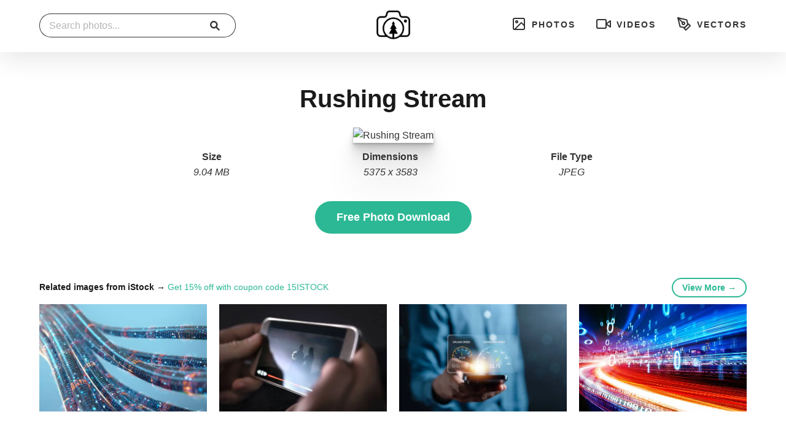

--- FILE ---
content_type: text/html; charset=UTF-8
request_url: https://freenaturestock.com/rushing-stream/
body_size: 6881
content:
<!doctype html>
<html lang="en-US">
	<head>

		<meta charset="UTF-8">
		<meta http-equiv="X-UA-Compatible" content="IE=edge">
		<meta name="viewport" content="width=device-width, initial-scale=1">

					<meta name="description" content="Download this free stock photo of Rushing Stream. Use in commercial or personal projects, no attribution required.">
		
		<meta property="og:title" content="Free Nature Stock">
		<meta property="og:description" content="The best free nature stock photos, videos, and vectors.">
		<meta property="og:image" content="https://freenaturestock.com/wp-content/uploads/cropped-avatar-free-nature-stock.jpg">
		<meta property="og:url" content="https://freenaturestock.com/">
		<meta name="twitter:card" content="summary_large_image">

								<script type="application/ld+json">
				{
					"@context": "http://schema.org/",
					"@type": "ImageObject",
					"author": "Free Nature Stock",
					"contentUrl": "https://freenaturestock.com/wp-content/uploads/freenaturestock-652.jpeg",
					"thumbnailUrl": "https://freenaturestock.com/wp-content/uploads/freenaturestock-652-1024x683.jpeg",
					"name": "Rushing Stream",
					"description": "Free photo of Rushing Stream",
					"license": "https://freenaturestock.com/license/",
					"acquireLicensePage": "https://freenaturestock.com/rushing-stream/",
					"isAccessibleForFree": true,
					"representativeOfPage": true
				}
			</script>
		
		<link rel="profile" href="https://gmpg.org/xfn/11">

		<!-- Fullres Analytics -->
		<script>
			(function(){
				var fullres = document.createElement('script');
				fullres.async = true;
				fullres.src = 'https://t.fullres.net/freenaturestock.js?'+(new Date()-new Date()%43200000);
				document.head.appendChild(fullres);
			})();
		</script>

		<!-- Titles -->
				
		<title>Rushing Stream Photo Download &#8211; Free Nature Stock</title>
<meta name='robots' content='max-image-preview:large' />
	<style>img:is([sizes="auto" i], [sizes^="auto," i]) { contain-intrinsic-size: 3000px 1500px }</style>
	<link rel='stylesheet' id='wp-block-library-css' href='https://freenaturestock.com/wp-includes/css/dist/block-library/style.min.css?ver=6.8.3' type='text/css' media='all' />
<style id='classic-theme-styles-inline-css' type='text/css'>
/*! This file is auto-generated */
.wp-block-button__link{color:#fff;background-color:#32373c;border-radius:9999px;box-shadow:none;text-decoration:none;padding:calc(.667em + 2px) calc(1.333em + 2px);font-size:1.125em}.wp-block-file__button{background:#32373c;color:#fff;text-decoration:none}
</style>
<style id='global-styles-inline-css' type='text/css'>
:root{--wp--preset--aspect-ratio--square: 1;--wp--preset--aspect-ratio--4-3: 4/3;--wp--preset--aspect-ratio--3-4: 3/4;--wp--preset--aspect-ratio--3-2: 3/2;--wp--preset--aspect-ratio--2-3: 2/3;--wp--preset--aspect-ratio--16-9: 16/9;--wp--preset--aspect-ratio--9-16: 9/16;--wp--preset--color--black: #000000;--wp--preset--color--cyan-bluish-gray: #abb8c3;--wp--preset--color--white: #ffffff;--wp--preset--color--pale-pink: #f78da7;--wp--preset--color--vivid-red: #cf2e2e;--wp--preset--color--luminous-vivid-orange: #ff6900;--wp--preset--color--luminous-vivid-amber: #fcb900;--wp--preset--color--light-green-cyan: #7bdcb5;--wp--preset--color--vivid-green-cyan: #00d084;--wp--preset--color--pale-cyan-blue: #8ed1fc;--wp--preset--color--vivid-cyan-blue: #0693e3;--wp--preset--color--vivid-purple: #9b51e0;--wp--preset--gradient--vivid-cyan-blue-to-vivid-purple: linear-gradient(135deg,rgba(6,147,227,1) 0%,rgb(155,81,224) 100%);--wp--preset--gradient--light-green-cyan-to-vivid-green-cyan: linear-gradient(135deg,rgb(122,220,180) 0%,rgb(0,208,130) 100%);--wp--preset--gradient--luminous-vivid-amber-to-luminous-vivid-orange: linear-gradient(135deg,rgba(252,185,0,1) 0%,rgba(255,105,0,1) 100%);--wp--preset--gradient--luminous-vivid-orange-to-vivid-red: linear-gradient(135deg,rgba(255,105,0,1) 0%,rgb(207,46,46) 100%);--wp--preset--gradient--very-light-gray-to-cyan-bluish-gray: linear-gradient(135deg,rgb(238,238,238) 0%,rgb(169,184,195) 100%);--wp--preset--gradient--cool-to-warm-spectrum: linear-gradient(135deg,rgb(74,234,220) 0%,rgb(151,120,209) 20%,rgb(207,42,186) 40%,rgb(238,44,130) 60%,rgb(251,105,98) 80%,rgb(254,248,76) 100%);--wp--preset--gradient--blush-light-purple: linear-gradient(135deg,rgb(255,206,236) 0%,rgb(152,150,240) 100%);--wp--preset--gradient--blush-bordeaux: linear-gradient(135deg,rgb(254,205,165) 0%,rgb(254,45,45) 50%,rgb(107,0,62) 100%);--wp--preset--gradient--luminous-dusk: linear-gradient(135deg,rgb(255,203,112) 0%,rgb(199,81,192) 50%,rgb(65,88,208) 100%);--wp--preset--gradient--pale-ocean: linear-gradient(135deg,rgb(255,245,203) 0%,rgb(182,227,212) 50%,rgb(51,167,181) 100%);--wp--preset--gradient--electric-grass: linear-gradient(135deg,rgb(202,248,128) 0%,rgb(113,206,126) 100%);--wp--preset--gradient--midnight: linear-gradient(135deg,rgb(2,3,129) 0%,rgb(40,116,252) 100%);--wp--preset--font-size--small: 13px;--wp--preset--font-size--medium: 20px;--wp--preset--font-size--large: 36px;--wp--preset--font-size--x-large: 42px;--wp--preset--spacing--20: 0.44rem;--wp--preset--spacing--30: 0.67rem;--wp--preset--spacing--40: 1rem;--wp--preset--spacing--50: 1.5rem;--wp--preset--spacing--60: 2.25rem;--wp--preset--spacing--70: 3.38rem;--wp--preset--spacing--80: 5.06rem;--wp--preset--shadow--natural: 6px 6px 9px rgba(0, 0, 0, 0.2);--wp--preset--shadow--deep: 12px 12px 50px rgba(0, 0, 0, 0.4);--wp--preset--shadow--sharp: 6px 6px 0px rgba(0, 0, 0, 0.2);--wp--preset--shadow--outlined: 6px 6px 0px -3px rgba(255, 255, 255, 1), 6px 6px rgba(0, 0, 0, 1);--wp--preset--shadow--crisp: 6px 6px 0px rgba(0, 0, 0, 1);}:where(.is-layout-flex){gap: 0.5em;}:where(.is-layout-grid){gap: 0.5em;}body .is-layout-flex{display: flex;}.is-layout-flex{flex-wrap: wrap;align-items: center;}.is-layout-flex > :is(*, div){margin: 0;}body .is-layout-grid{display: grid;}.is-layout-grid > :is(*, div){margin: 0;}:where(.wp-block-columns.is-layout-flex){gap: 2em;}:where(.wp-block-columns.is-layout-grid){gap: 2em;}:where(.wp-block-post-template.is-layout-flex){gap: 1.25em;}:where(.wp-block-post-template.is-layout-grid){gap: 1.25em;}.has-black-color{color: var(--wp--preset--color--black) !important;}.has-cyan-bluish-gray-color{color: var(--wp--preset--color--cyan-bluish-gray) !important;}.has-white-color{color: var(--wp--preset--color--white) !important;}.has-pale-pink-color{color: var(--wp--preset--color--pale-pink) !important;}.has-vivid-red-color{color: var(--wp--preset--color--vivid-red) !important;}.has-luminous-vivid-orange-color{color: var(--wp--preset--color--luminous-vivid-orange) !important;}.has-luminous-vivid-amber-color{color: var(--wp--preset--color--luminous-vivid-amber) !important;}.has-light-green-cyan-color{color: var(--wp--preset--color--light-green-cyan) !important;}.has-vivid-green-cyan-color{color: var(--wp--preset--color--vivid-green-cyan) !important;}.has-pale-cyan-blue-color{color: var(--wp--preset--color--pale-cyan-blue) !important;}.has-vivid-cyan-blue-color{color: var(--wp--preset--color--vivid-cyan-blue) !important;}.has-vivid-purple-color{color: var(--wp--preset--color--vivid-purple) !important;}.has-black-background-color{background-color: var(--wp--preset--color--black) !important;}.has-cyan-bluish-gray-background-color{background-color: var(--wp--preset--color--cyan-bluish-gray) !important;}.has-white-background-color{background-color: var(--wp--preset--color--white) !important;}.has-pale-pink-background-color{background-color: var(--wp--preset--color--pale-pink) !important;}.has-vivid-red-background-color{background-color: var(--wp--preset--color--vivid-red) !important;}.has-luminous-vivid-orange-background-color{background-color: var(--wp--preset--color--luminous-vivid-orange) !important;}.has-luminous-vivid-amber-background-color{background-color: var(--wp--preset--color--luminous-vivid-amber) !important;}.has-light-green-cyan-background-color{background-color: var(--wp--preset--color--light-green-cyan) !important;}.has-vivid-green-cyan-background-color{background-color: var(--wp--preset--color--vivid-green-cyan) !important;}.has-pale-cyan-blue-background-color{background-color: var(--wp--preset--color--pale-cyan-blue) !important;}.has-vivid-cyan-blue-background-color{background-color: var(--wp--preset--color--vivid-cyan-blue) !important;}.has-vivid-purple-background-color{background-color: var(--wp--preset--color--vivid-purple) !important;}.has-black-border-color{border-color: var(--wp--preset--color--black) !important;}.has-cyan-bluish-gray-border-color{border-color: var(--wp--preset--color--cyan-bluish-gray) !important;}.has-white-border-color{border-color: var(--wp--preset--color--white) !important;}.has-pale-pink-border-color{border-color: var(--wp--preset--color--pale-pink) !important;}.has-vivid-red-border-color{border-color: var(--wp--preset--color--vivid-red) !important;}.has-luminous-vivid-orange-border-color{border-color: var(--wp--preset--color--luminous-vivid-orange) !important;}.has-luminous-vivid-amber-border-color{border-color: var(--wp--preset--color--luminous-vivid-amber) !important;}.has-light-green-cyan-border-color{border-color: var(--wp--preset--color--light-green-cyan) !important;}.has-vivid-green-cyan-border-color{border-color: var(--wp--preset--color--vivid-green-cyan) !important;}.has-pale-cyan-blue-border-color{border-color: var(--wp--preset--color--pale-cyan-blue) !important;}.has-vivid-cyan-blue-border-color{border-color: var(--wp--preset--color--vivid-cyan-blue) !important;}.has-vivid-purple-border-color{border-color: var(--wp--preset--color--vivid-purple) !important;}.has-vivid-cyan-blue-to-vivid-purple-gradient-background{background: var(--wp--preset--gradient--vivid-cyan-blue-to-vivid-purple) !important;}.has-light-green-cyan-to-vivid-green-cyan-gradient-background{background: var(--wp--preset--gradient--light-green-cyan-to-vivid-green-cyan) !important;}.has-luminous-vivid-amber-to-luminous-vivid-orange-gradient-background{background: var(--wp--preset--gradient--luminous-vivid-amber-to-luminous-vivid-orange) !important;}.has-luminous-vivid-orange-to-vivid-red-gradient-background{background: var(--wp--preset--gradient--luminous-vivid-orange-to-vivid-red) !important;}.has-very-light-gray-to-cyan-bluish-gray-gradient-background{background: var(--wp--preset--gradient--very-light-gray-to-cyan-bluish-gray) !important;}.has-cool-to-warm-spectrum-gradient-background{background: var(--wp--preset--gradient--cool-to-warm-spectrum) !important;}.has-blush-light-purple-gradient-background{background: var(--wp--preset--gradient--blush-light-purple) !important;}.has-blush-bordeaux-gradient-background{background: var(--wp--preset--gradient--blush-bordeaux) !important;}.has-luminous-dusk-gradient-background{background: var(--wp--preset--gradient--luminous-dusk) !important;}.has-pale-ocean-gradient-background{background: var(--wp--preset--gradient--pale-ocean) !important;}.has-electric-grass-gradient-background{background: var(--wp--preset--gradient--electric-grass) !important;}.has-midnight-gradient-background{background: var(--wp--preset--gradient--midnight) !important;}.has-small-font-size{font-size: var(--wp--preset--font-size--small) !important;}.has-medium-font-size{font-size: var(--wp--preset--font-size--medium) !important;}.has-large-font-size{font-size: var(--wp--preset--font-size--large) !important;}.has-x-large-font-size{font-size: var(--wp--preset--font-size--x-large) !important;}
:where(.wp-block-post-template.is-layout-flex){gap: 1.25em;}:where(.wp-block-post-template.is-layout-grid){gap: 1.25em;}
:where(.wp-block-columns.is-layout-flex){gap: 2em;}:where(.wp-block-columns.is-layout-grid){gap: 2em;}
:root :where(.wp-block-pullquote){font-size: 1.5em;line-height: 1.6;}
</style>
<link rel='stylesheet' id='freenaturestock-style-css' href='https://freenaturestock.com/wp-content/themes/freenaturestock/style.css?ver=1.0.1' type='text/css' media='all' />
<script type="text/javascript" src="https://freenaturestock.com/wp-includes/js/jquery/jquery.min.js?ver=3.7.1" id="jquery-core-js"></script>
<script type="text/javascript" src="https://freenaturestock.com/wp-includes/js/jquery/jquery-migrate.min.js?ver=3.4.1" id="jquery-migrate-js"></script>
<link rel="https://api.w.org/" href="https://freenaturestock.com/wp-json/" /><link rel="alternate" title="JSON" type="application/json" href="https://freenaturestock.com/wp-json/wp/v2/posts/1385" /><link rel="EditURI" type="application/rsd+xml" title="RSD" href="https://freenaturestock.com/xmlrpc.php?rsd" />

<link rel="canonical" href="https://freenaturestock.com/rushing-stream/" />
<link rel='shortlink' href='https://freenaturestock.com/?p=1385' />
<link rel="alternate" title="oEmbed (JSON)" type="application/json+oembed" href="https://freenaturestock.com/wp-json/oembed/1.0/embed?url=https%3A%2F%2Ffreenaturestock.com%2Frushing-stream%2F" />
<link rel="alternate" title="oEmbed (XML)" type="text/xml+oembed" href="https://freenaturestock.com/wp-json/oembed/1.0/embed?url=https%3A%2F%2Ffreenaturestock.com%2Frushing-stream%2F&#038;format=xml" />
<style type="text/css">.recentcomments a{display:inline !important;padding:0 !important;margin:0 !important;}</style><link rel="icon" href="https://freenaturestock.com/wp-content/uploads/cropped-avatar-free-nature-stock-32x32.jpg" sizes="32x32" />
<link rel="icon" href="https://freenaturestock.com/wp-content/uploads/cropped-avatar-free-nature-stock-192x192.jpg" sizes="192x192" />
<link rel="apple-touch-icon" href="https://freenaturestock.com/wp-content/uploads/cropped-avatar-free-nature-stock-180x180.jpg" />
<meta name="msapplication-TileImage" content="https://freenaturestock.com/wp-content/uploads/cropped-avatar-free-nature-stock-270x270.jpg" />
		<style type="text/css" id="wp-custom-css">
			.category-panorama .photo-large img {
	width: 100%;
	height: auto;
}		</style>
		
	</head>

		<body id="interior" class="wp-singular post-template-default single single-post postid-1385 single-format-standard wp-theme-freenaturestock">
	
			
					<header id="header" role="banner">
				<a href="https://freenaturestock.com/" title="Free Nature Stock" class="logo"><img src="https://freenaturestock.com/wp-content/themes/freenaturestock/assets/img/logos/fns-logo-dark.png" alt="Free Nature Stock"></a>
				<nav id="primary-navigation" role="navigation">
					<ul>
						<li><a href="/"><svg xmlns="http://www.w3.org/2000/svg" width="24" height="24" viewBox="0 0 24 24" fill="none" stroke="#333" stroke-width="2" stroke-linecap="round" stroke-linejoin="round" class="feather feather-image" aria-hidden="true"><rect x="3" y="3" width="18" height="18" rx="2" ry="2"></rect><circle cx="8.5" cy="8.5" r="1.5"></circle><polyline points="21 15 16 10 5 21"></polyline></svg> Photos</a></li>
						<li><a href="/videos/"><svg xmlns="http://www.w3.org/2000/svg" width="24" height="24" viewBox="0 0 24 24" fill="none" stroke="#333" stroke-width="2" stroke-linecap="round" stroke-linejoin="round" class="feather feather-video" aria-hidden="true"><polygon points="23 7 16 12 23 17 23 7"></polygon><rect x="1" y="5" width="15" height="14" rx="2" ry="2"></rect></svg> Videos</a></li>
						<li><a href="/vectors/"><svg xmlns="http://www.w3.org/2000/svg" width="24" height="24" viewBox="0 0 24 24" fill="none" stroke="#333" stroke-width="2" stroke-linecap="round" stroke-linejoin="round" class="feather feather-pen-tool"><path d="M12 19l7-7 3 3-7 7-3-3z"></path><path d="M18 13l-1.5-7.5L2 2l3.5 14.5L13 18l5-5z"></path><path d="M2 2l7.586 7.586"></path><circle cx="11" cy="11" r="2"></circle></svg> Vectors</a></li>
					</ul>
				</nav>
				<form id="search-form" method="get" action="https://freenaturestock.com/" role="search">
					<div class="input-group">
						<input type="search" class="search-input" id="s" name="s" value="" placeholder="Search photos..." required>
						<button class="btn btn-md search-submit" type="submit"><i class="icon-search"></i></button>
					</div><!-- end input group -->
				</form>
			</header><!-- end header -->
					
		<main id="main" role="main">

			<section class="row">

				

	
	<header class="media-header">
		<h1>Rushing Stream</h1>	</header><!-- end header -->

	<article id="post-1385" class="media-article post-1385 post type-post status-publish format-standard has-post-thumbnail hentry category-rocks category-spring category-stream category-water">
		<figure class="photo-large">
						<img src="https://freenaturestock.com/wp-content/uploads/freenaturestock-652-1024x683.jpeg" width="900" height="600" alt="Rushing Stream">
		</figure>
		<div class="media-details">
			<ul>
				<li><strong>Size</strong><em>9.04 MB</em></li>
				<li><strong>Dimensions</strong><em>5375 x 3583</em></li>
				<li><strong>File Type</strong><em class="uppercase">jpeg</em></li>
			</ul>
		</div><!-- end details -->
		<div class="media-actions">
			<a href="https://freenaturestock.com/wp-content/uploads/freenaturestock-652.jpeg" title="Download Rushing Stream" class="btn btn-lg btn-solid-green" target="_blank" download>Free Photo Download</a>
		</div><!-- end actions -->
	</article><!-- #post-1385 -->

	<section id="sponsored-results" class="top-10 clearfix">
		<h6><strong>Related images from iStock</strong> &rarr; <a href="https://iStockphoto.6q33.net/c/167751/258824/4205?sharedid=freenaturestock&subId1=coupon-code" target="_blank" rel="nofollow">Get 15% off with coupon code 15ISTOCK</a></h6>
		<a href="https://iStockphoto.6q33.net/c/167751/258824/4205?sharedid=freenaturestock&subId1=photo-single-page-view-more&u=https://www.istockphoto.com/search/2/image?phrase=Rushing Stream" class="btn btn-sm btn-outline-green more-sponsored-results" target="_blank" rel="nofollow">View More &rarr;</a>
		<div class="istock-wrapper">
			<div class="istock-figure"><a href="https://iStockphoto.6q33.net/c/167751/258824/4205?u=https://www.istockphoto.com/photo/concept-image-of-cables-and-connections-for-data-transfer-in-the-digital-world-3d-gm950841682-259546750&sharedid=freenaturestock&subId1=photo-single-page" target="_blank" rel="nofollow"><img src="https://media.istockphoto.com/id/950841682/photo/concept-image-of-cables-and-connections-for-data-transfer-in-the-digital-world-3d-rendering.webp?b=1&s=612x612&w=0&k=20&c=T5FXDIbgJu0jH09e1vhyjofXp3zbFiS2ihtx_nYMykE=" alt="Photo of Concept image of cables and connections for data transfer in the digital world.3d rendering."></a></div><div class="istock-figure"><a href="https://iStockphoto.6q33.net/c/167751/258824/4205?u=https://www.istockphoto.com/photo/slow-internet-video-load-and-download-speed-watching-movie-online-loading-icon-on-gm1158779000-316650633&sharedid=freenaturestock&subId1=photo-single-page" target="_blank" rel="nofollow"><img src="https://media.istockphoto.com/id/1158779000/photo/slow-internet-video-load-and-download-speed-watching-movie-online-loading-icon-on-screen.webp?b=1&s=612x612&w=0&k=20&c=Ozt-7MTiLUgKlVQLjzyIJoD4DyxkcFZslK2-pxzH-9E=" alt="Photo of Slow internet, video load and download speed. Watching movie online. Loading icon on screen. Frustrated angry person with poor and bad broadcast connection for entertainment."></a></div><div class="istock-figure"><a href="https://iStockphoto.6q33.net/c/167751/258824/4205?u=https://www.istockphoto.com/photo/super-fast-internet-connection-speedtest-bandwidth-network-technology-man-using-gm1458178574-492806284&sharedid=freenaturestock&subId1=photo-single-page" target="_blank" rel="nofollow"><img src="https://media.istockphoto.com/id/1458178574/photo/super-fast-internet-connection-speedtest-bandwidth-network-technology-man-using-internet-high.webp?b=1&s=612x612&w=0&k=20&c=WKpCro4a0rXqzuoBu-zrT7-JQnMSCCpQ-LcgfQALBFI=" alt="Photo of Super Fast internet connection speedtest bandwidth network technology, Man using Internet high speed by smartphone and laptop computer, 5G quality, speed optimization."></a></div><div class="istock-figure"><a href="https://iStockphoto.6q33.net/c/167751/258824/4205?u=https://www.istockphoto.com/photo/concept-of-digital-technology-gm828267118-138345845&sharedid=freenaturestock&subId1=photo-single-page" target="_blank" rel="nofollow"><img src="https://media.istockphoto.com/id/828267118/photo/concept-of-digital-technology.webp?b=1&s=612x612&w=0&k=20&c=mCsJKE0S9yEwrBcE2epycuqYlkNzhTuPh4s6AY3Tjuo=" alt="Photo of concept of digital technology"></a></div><div class="istock-figure"><a href="https://iStockphoto.6q33.net/c/167751/258824/4205?u=https://www.istockphoto.com/photo/glowing-fiber-optic-strings-in-dark-3d-illustration-gm1072960902-287162514&sharedid=freenaturestock&subId1=photo-single-page" target="_blank" rel="nofollow"><img src="https://media.istockphoto.com/id/1072960902/photo/glowing-fiber-optic-strings-in-dark-3d-illustration.webp?b=1&s=612x612&w=0&k=20&c=6c3O_k-VSpvNtSAfVJmvrkWkYzscTGpzlhLA47933Qk=" alt="Photo of glowing fiber optic strings in dark. 3d illustration"></a></div><div class="istock-figure"><a href="https://iStockphoto.6q33.net/c/167751/258824/4205?u=https://www.istockphoto.com/photo/fast-internet-connection-concept-hand-holding-smartphone-and-virtual-screen-of-gm2157715812-578389684&sharedid=freenaturestock&subId1=photo-single-page" target="_blank" rel="nofollow"><img src="https://media.istockphoto.com/id/2157715812/photo/fast-internet-connection-concept-hand-holding-smartphone-and-virtual-screen-of-internet-speed.webp?b=1&s=612x612&w=0&k=20&c=ZYrZZLvFAbkD4nYLBUCOQ7wxp39jt8Q7JtRWvG9avh4=" alt="Photo of Fast internet connection concept, Hand holding smartphone and Virtual screen of Internet speed measurement, Internet and technology concept,"></a></div><div class="istock-figure"><a href="https://iStockphoto.6q33.net/c/167751/258824/4205?u=https://www.istockphoto.com/photo/super-fast-trailing-lights-gm942607196-257599380&sharedid=freenaturestock&subId1=photo-single-page" target="_blank" rel="nofollow"><img src="https://media.istockphoto.com/id/942607196/photo/super-fast-trailing-lights.webp?b=1&s=612x612&w=0&k=20&c=Q1fekDguIHLBuwFH9k-EMAEPhjbij4fUvVEVkpfosjw=" alt="Photo of Super Fast Trailing Lights"></a></div><div class="istock-figure"><a href="https://iStockphoto.6q33.net/c/167751/258824/4205?u=https://www.istockphoto.com/photo/light-reflecting-on-flowing-water-gm185264129-19998255&sharedid=freenaturestock&subId1=photo-single-page" target="_blank" rel="nofollow"><img src="https://media.istockphoto.com/id/185264129/photo/light-reflecting-on-flowing-water.webp?b=1&s=612x612&w=0&k=20&c=hPJOq5i6UXgr1_Fr-0_EKKh88oeLUAOb_f_hf1OGTO4=" alt="Photo of Light reflecting on flowing water"></a></div><div class="istock-figure"><a href="https://iStockphoto.6q33.net/c/167751/258824/4205?u=https://www.istockphoto.com/photo/man-evaluating-website-loading-speed-concept-of-page-speed-optimization-gm1322817857-408668869&sharedid=freenaturestock&subId1=photo-single-page" target="_blank" rel="nofollow"><img src="https://media.istockphoto.com/id/1322817857/photo/man-evaluating-website-loading-speed-concept-of-page-speed-optimization.webp?b=1&s=612x612&w=0&k=20&c=E5zb-xbEECovCpjGs79zAJlilY7Q0FMGU_SKvAVAd0w=" alt="Photo of Man evaluating website loading speed, concept of page speed optimization"></a></div><div class="istock-figure"><a href="https://iStockphoto.6q33.net/c/167751/258824/4205?u=https://www.istockphoto.com/photo/fiber-optics-in-blue-close-up-with-ethernet-and-keyboard-background-warm-lens-flare-gm1077605220-288664911&sharedid=freenaturestock&subId1=photo-single-page" target="_blank" rel="nofollow"><img src="https://media.istockphoto.com/id/1077605220/photo/fiber-optics-in-blue-close-up-with-ethernet-and-keyboard-background-warm-lens-flare.webp?b=1&s=612x612&w=0&k=20&c=_viNtBlWmD03TNJRKNoZ0NXd6ws_XdIHqybBulvtqX8=" alt="Photo of Fiber optics in blue, close up with ethernet and keyboard background, warm lens flare"></a></div>		</div><!-- end istock wrapper -->
	</section><!-- end row -->

			<section class="top-50">
			<h5 class="accent-text text-center">Similar Free Stock Photos</h5>
			<div class="media-similar">
														<a href="https://freenaturestock.com/glaze-ice/" title="View Glaze Ice" class="post-thumb" style="background-image: url(https://freenaturestock.com/wp-content/uploads/freenaturestock-135-768x512.jpeg" width="768);">Glaze Ice</a>
														<a href="https://freenaturestock.com/summer-mountain-views/" title="View Summer Mountain Views" class="post-thumb" style="background-image: url(https://freenaturestock.com/wp-content/uploads/freenaturestock-956-768x1152.jpeg" width="768);">Summer Mountain Views</a>
														<a href="https://freenaturestock.com/sunset-waves/" title="View Sunset Waves" class="post-thumb" style="background-image: url(https://freenaturestock.com/wp-content/uploads/freenaturestock-2212-768x512.jpg" width="768);">Sunset Waves</a>
														<a href="https://freenaturestock.com/early-morning-rocky-beach/" title="View Early Morning Rocky Beach" class="post-thumb" style="background-image: url(https://freenaturestock.com/wp-content/uploads/freenaturestock-1126-768x1152.jpeg" width="768);">Early Morning Rocky Beach</a>
														<a href="https://freenaturestock.com/rolling-lake/" title="View Rolling Lake" class="post-thumb" style="background-image: url(https://freenaturestock.com/wp-content/uploads/freenaturestock-334-768x512.jpeg" width="768);">Rolling Lake</a>
														<a href="https://freenaturestock.com/small-rocky-pools-at-the-oceans-edge/" title="View Small Rocky Pools at the Ocean&#8217;s Edge" class="post-thumb" style="background-image: url(https://freenaturestock.com/wp-content/uploads/freenaturestock-777-768x1152.jpeg" width="768);">Small Rocky Pools at the Ocean&#8217;s Edge</a>
							</div><!-- end similar photos -->
		</section><!-- end row -->
	
	<section class="top-50">
		<h5 class="accent-text text-center">Related Tags</h5>
		<ul class="media-keywords">
			<li><a href="https://freenaturestock.com/category/rocks/">rocks</a></li><li><a href="https://freenaturestock.com/category/spring/">spring</a></li><li><a href="https://freenaturestock.com/category/stream/">stream</a></li><li><a href="https://freenaturestock.com/category/water/">water</a></li>		</ul>
			</section><!-- end row -->


			</section><!-- end row -->


		</main><!-- end main -->

		<footer id="footer" role="contentinfo">
			<div id="footer-colophon" class="row row-full">
				<div class="col-12">
					<nav id="footer-navigation" role="navigation">
						<ul id="menu-footer" class=""><li id="menu-item-3756" class="menu-item menu-item-type-post_type menu-item-object-page menu-item-3756"><a href="https://freenaturestock.com/license/">License</a></li>
<li id="menu-item-5108" class="menu-item menu-item-type-post_type menu-item-object-page menu-item-privacy-policy menu-item-5108"><a rel="privacy-policy" href="https://freenaturestock.com/privacy-policy/">Privacy</a></li>
<li id="menu-item-5113" class="menu-item menu-item-type-post_type menu-item-object-page menu-item-5113"><a href="https://freenaturestock.com/terms/">Terms</a></li>
<li id="menu-item-7405" class="menu-item menu-item-type-custom menu-item-object-custom menu-item-7405"><a href="https://camerasettings.com">Camera Settings</a></li>
</ul>					</nav>
					<p>&copy; 2026 Free Nature Stock. All rights reserved.</p>
				</div><!-- end column -->
			</div><!-- end row -->
		</footer><!-- end footer -->

		<script type="speculationrules">
{"prefetch":[{"source":"document","where":{"and":[{"href_matches":"\/*"},{"not":{"href_matches":["\/wp-*.php","\/wp-admin\/*","\/wp-content\/uploads\/*","\/wp-content\/*","\/wp-content\/plugins\/*","\/wp-content\/themes\/freenaturestock\/*","\/*\\?(.+)"]}},{"not":{"selector_matches":"a[rel~=\"nofollow\"]"}},{"not":{"selector_matches":".no-prefetch, .no-prefetch a"}}]},"eagerness":"conservative"}]}
</script>
<script type="text/javascript" src="https://freenaturestock.com/wp-content/themes/freenaturestock/assets/js/flexmasonry.js?ver=1.0" id="freenaturestock-flexmasonry-js"></script>
<script type="text/javascript" src="https://freenaturestock.com/wp-content/themes/freenaturestock/assets/js/infinite-scroll.pkgd.min.js?ver=1.0" id="freenaturestock-infinite-scroll-js"></script>
<script type="text/javascript" src="https://freenaturestock.com/wp-content/themes/freenaturestock/assets/js/global.min.js?ver=1.0" id="freenaturestock-global-js"></script>

	<script defer src="https://static.cloudflareinsights.com/beacon.min.js/vcd15cbe7772f49c399c6a5babf22c1241717689176015" integrity="sha512-ZpsOmlRQV6y907TI0dKBHq9Md29nnaEIPlkf84rnaERnq6zvWvPUqr2ft8M1aS28oN72PdrCzSjY4U6VaAw1EQ==" data-cf-beacon='{"version":"2024.11.0","token":"ea41e2f0ad6e432ba0f26b3be0dba21f","r":1,"server_timing":{"name":{"cfCacheStatus":true,"cfEdge":true,"cfExtPri":true,"cfL4":true,"cfOrigin":true,"cfSpeedBrain":true},"location_startswith":null}}' crossorigin="anonymous"></script>
</body>
</html>

--- FILE ---
content_type: text/css
request_url: https://freenaturestock.com/wp-content/themes/freenaturestock/style.css?ver=1.0.1
body_size: 11032
content:
/*!
Theme Name: Free Nature Stock
Theme URI: http://buildinteractive.com
Author: Build Interactive, LLC
Author URI: http://buildinteractive.com
Description: A custom theme for Free Nature Stock
Version: 1.0.1
Text Domain: freenaturestock
*//*! normalize.css v8.0.1 | MIT License | github.com/necolas/normalize.css */html{line-height:1.15;-webkit-text-size-adjust:100%}body{margin:0}main{display:block}h1{font-size:2em;margin:0.67em 0}hr{box-sizing:content-box;height:0;overflow:visible}pre{font-family:monospace, monospace;font-size:1em}a{background-color:transparent}abbr[title]{border-bottom:none;text-decoration:underline;-webkit-text-decoration:underline dotted;text-decoration:underline dotted}b,strong{font-weight:bolder}code,kbd,samp{font-family:monospace, monospace;font-size:1em}small{font-size:80%}sub,sup{font-size:75%;line-height:0;position:relative;vertical-align:baseline}sub{bottom:-0.25em}sup{top:-0.5em}img{border-style:none}button,input,optgroup,select,textarea{font-family:inherit;font-size:100%;line-height:1.15;margin:0}button,input{overflow:visible}button,select{text-transform:none}button,[type="button"],[type="reset"],[type="submit"]{-webkit-appearance:button}button::-moz-focus-inner,[type="button"]::-moz-focus-inner,[type="reset"]::-moz-focus-inner,[type="submit"]::-moz-focus-inner{border-style:none;padding:0}button:-moz-focusring,[type="button"]:-moz-focusring,[type="reset"]:-moz-focusring,[type="submit"]:-moz-focusring{outline:1px dotted ButtonText}fieldset{padding:0.35em 0.75em 0.625em}legend{box-sizing:border-box;color:inherit;display:table;max-width:100%;padding:0;white-space:normal}progress{vertical-align:baseline}textarea{overflow:auto}[type="checkbox"],[type="radio"]{box-sizing:border-box;padding:0}[type="number"]::-webkit-inner-spin-button,[type="number"]::-webkit-outer-spin-button{height:auto}[type="search"]{-webkit-appearance:textfield;outline-offset:-2px}[type="search"]::-webkit-search-decoration{-webkit-appearance:none}::-webkit-file-upload-button{-webkit-appearance:button;font:inherit}details{display:block}summary{display:list-item}template{display:none}[hidden]{display:none}.clearfix:after,.entry-content:after,#video-previews:after,#home-intro:after{content:"";display:table;clear:both}.vertical-center{position:absolute;top:50%;-webkit-transform:translateY(-50%);transform:translateY(-50%)}html{font-size:62.5%}body{color:#333;font-family:-apple-system,BlinkMacSystemFont,"Segoe UI",Roboto,Oxygen-Sans,Ubuntu,Cantarell,"Helvetica Neue",sans-serif;font-weight:400;font-size:1.6rem;line-height:1.618;background:#fff;overflow-x:hidden}#interior{padding-top:90px}@media (max-width: 959px){#interior{padding-top:0}}.row,.related-posts,.media-header,.page-header{max-width:1400px;margin:0 auto;padding:0 5%;position:relative}.row:after,.related-posts:after,.media-header:after,.page-header:after{content:"";display:table;clear:both}.row.row-no-padding,.row-no-padding.related-posts,.row-no-padding.media-header,.row-no-padding.page-header{padding:0}.row.row-full,.row-full.related-posts,.row.media-article,.media-article.related-posts,.media-header,.page-header{max-width:none}[class^="col-"]{width:100%;min-height:1px;margin-right:5%;float:left;box-sizing:border-box}[class^="col-"]:last-child{margin-right:0%}[class^="col-"].col-center{margin-left:auto;margin-right:auto;float:none}[class^="col-"].col-right{margin-left:0;margin-right:0;float:right}.col-offset-1{padding-left:5%}.col-offset-2{padding-left:10%}@media (max-width: 767px){[class^="col-"]+[class^="col-"]{margin-top:25px}[class^="col-"]+[class^="col-"].no-mobile-margin{margin-top:0}.col-offset-1,.col-offset-2{padding-left:0}}@media (min-width: 768px){.col-1{width:3.75%}.col-2{width:12.5%}.col-3{width:21.25%}.col-4{width:30%}.col-5{width:38.75%}.col-6{width:47.5%}.col-7{width:56.25%}.col-8{width:65%}.col-9{width:73.75%}.col-10{width:82.5%}.col-11{width:91.25%}.col-12{width:100%}}.flex-wrapper,#bundle-downloads,.media-similar,#explore,#vector-previews,#sponsored-results .istock-wrapper{display:flex;flex-wrap:wrap;align-content:flex-start}.flex-item,#bundle-downloads a.bundle,#bundle-downloads a.bundle:visited,.media-similar a.post-thumb,.media-similar a.post-thumb:visited,#explore a,#explore a:visited,#vector-previews a,#vector-previews a:visited,#sponsored-results .istock-wrapper .istock-figure{display:inline-block;display:flex;flex-direction:column}.flexmasonry{display:flex;flex-flow:column wrap;align-content:space-between}.flexmasonry-item{width:100%}.flexmasonry-cols-2 .flexmasonry-item{width:50%}.flexmasonry-cols-3 .flexmasonry-item{width:33.333%}.flexmasonry-cols-4 .flexmasonry-item{width:25%}.flexmasonry-cols-5 .flexmasonry-item{width:20%}.flexmasonry-cols-6 .flexmasonry-item{width:16.666%}.flexmasonry-cols-7 .flexmasonry-item{width:14.285%}.flexmasonry-cols-8 .flexmasonry-item{width:12.5%}.flexmasonry-cols-2 .flexmasonry-item:nth-child(2n+1){order:1}.flexmasonry-cols-2 .flexmasonry-item:nth-child(2n){order:2}.flexmasonry-cols-3 .flexmasonry-item:nth-child(3n+1){order:1}.flexmasonry-cols-3 .flexmasonry-item:nth-child(3n+2){order:2}.flexmasonry-cols-3 .flexmasonry-item:nth-child(3n){order:3}.flexmasonry-cols-4 .flexmasonry-item:nth-child(4n+1){order:1}.flexmasonry-cols-4 .flexmasonry-item:nth-child(4n+2){order:2}.flexmasonry-cols-4 .flexmasonry-item:nth-child(4n+3){order:3}.flexmasonry-cols-4 .flexmasonry-item:nth-child(4n){order:4}.flexmasonry-cols-5 .flexmasonry-item:nth-child(5n+1){order:1}.flexmasonry-cols-5 .flexmasonry-item:nth-child(5n+2){order:2}.flexmasonry-cols-5 .flexmasonry-item:nth-child(5n+3){order:3}.flexmasonry-cols-5 .flexmasonry-item:nth-child(5n+4){order:4}.flexmasonry-cols-5 .flexmasonry-item:nth-child(5n){order:5}.flexmasonry-cols-6 .flexmasonry-item:nth-child(6n+1){order:1}.flexmasonry-cols-6 .flexmasonry-item:nth-child(6n+2){order:2}.flexmasonry-cols-6 .flexmasonry-item:nth-child(6n+3){order:3}.flexmasonry-cols-6 .flexmasonry-item:nth-child(6n+4){order:4}.flexmasonry-cols-6 .flexmasonry-item:nth-child(6n+5){order:5}.flexmasonry-cols-6 .flexmasonry-item:nth-child(6n){order:6}.flexmasonry-cols-7 .flexmasonry-item:nth-child(7n+1){order:1}.flexmasonry-cols-7 .flexmasonry-item:nth-child(7n+2){order:2}.flexmasonry-cols-7 .flexmasonry-item:nth-child(7n+3){order:3}.flexmasonry-cols-7 .flexmasonry-item:nth-child(7n+4){order:4}.flexmasonry-cols-7 .flexmasonry-item:nth-child(7n+5){order:5}.flexmasonry-cols-7 .flexmasonry-item:nth-child(7n+6){order:6}.flexmasonry-cols-7 .flexmasonry-item:nth-child(7n){order:7}.flexmasonry-cols-8 .flexmasonry-item:nth-child(8n+1){order:1}.flexmasonry-cols-8 .flexmasonry-item:nth-child(8n+2){order:2}.flexmasonry-cols-8 .flexmasonry-item:nth-child(8n+3){order:3}.flexmasonry-cols-8 .flexmasonry-item:nth-child(8n+4){order:4}.flexmasonry-cols-8 .flexmasonry-item:nth-child(8n+5){order:5}.flexmasonry-cols-8 .flexmasonry-item:nth-child(8n+6){order:6}.flexmasonry-cols-8 .flexmasonry-item:nth-child(8n+7){order:7}.flexmasonry-cols-8 .flexmasonry-item:nth-child(8n){order:8}.flexmasonry-break{content:"";flex-basis:100%;width:0 !important;margin:0}.flexmasonry-break-1{order:1}.flexmasonry-break-2{order:2}.flexmasonry-break-3{order:3}.flexmasonry-break-4{order:4}.flexmasonry-break-5{order:5}.flexmasonry-break-6{order:6}.flexmasonry-break-7{order:7}h1,h2,h3,h4,h5,h6,.reply a,.reply a:visited{margin:35px 0 15px 0;color:#1a1a1a;font-family:-apple-system,BlinkMacSystemFont,"Segoe UI",Roboto,Oxygen-Sans,Ubuntu,Cantarell,"Helvetica Neue",sans-serif;font-weight:700;line-height:1.1}h1:first-child,h2:first-child,h3:first-child,h4:first-child,h5:first-child,h6:first-child,.reply a:first-child{margin-top:0}h1{font-size:4.7rem;margin:40px 0 25px 0}h2{font-size:3.8rem;margin:40px 0 15px 0}h3{font-size:2.8rem;margin:40px 0 15px 0}h4{font-size:2.4rem}h5{font-size:2.0rem}h6,.reply a,.reply a:visited{font-size:1.4rem}@media (max-width: 767px){h1{font-size:4.0rem}h2{font-size:3.4rem}h3{font-size:2.6rem}}.flexible-h1{font-size:3.56vw}@media (min-width: 1400px){.flexible-h1{font-size:4.7rem}}@media (max-width: 767px){.flexible-h1{font-size:4.0rem}}.flexible-h2,.media-header h1,.page-header h1{font-size:3.1vw}@media (min-width: 1400px){.flexible-h2,.media-header h1,.page-header h1{font-size:3.8rem}}@media (max-width: 767px){.flexible-h2,.media-header h1,.page-header h1{font-size:3.4rem}}p,ul,ol,dl{margin:0 0 20px 0}ul,ol{padding-left:25px}ul>*,ol>*{margin:0}dl dt,dl dd{margin:0}.lead,.page-header p{font-size:2.0rem}strong{font-weight:700}.lead strong{padding:10px 20px;color:#fff;text-align:center;background:#1a1a1a;border-radius:5px;display:block;}small{font-size:1.4rem;display:inline-block}mark{background-color:#ffeeb7}.footnote{font-size:1.2rem;line-height:1.67}a,a:visited{color:#2cb895;text-decoration:none;transition:color .12s linear}a:hover,a:visited:hover{color:#59d7b8}.accent-text,.entry-content h5,.form-group>label,.form-group [class^="col-"]>label{font-size:1.7rem;font-weight:700;letter-spacing:1.5px;text-transform:uppercase}.uppercase{text-transform:uppercase}.capitalize{text-transform:capitalize}#sponsored-results{padding:5px 0;margin-bottom:10px;background:#f5f5f5}.single-post #sponsored-results,.single-video_post #sponsored-results,.single-vector_post #sponsored-results{background:none}#sponsored-results h6,#sponsored-results .reply a,.reply #sponsored-results a{margin:15px 0 10px 0;font-weight:400;float:left}#sponsored-results a.more-sponsored-results,#sponsored-results a.more-sponsored-results:visited{margin:7px 0 0 0;padding:3px 15px;font-size:1.4rem;float:right}#sponsored-results .istock-wrapper{margin:0 -10px 10px -10px;float:left}#sponsored-results .istock-wrapper .istock-figure{width:calc(20% - 20px);height:175px;margin:10px;box-sizing:border-box}#sponsored-results .istock-wrapper .istock-figure a,#sponsored-results .istock-wrapper .istock-figure a:visited{width:100% !important;height:auto !important;flex-grow:1;display:flex;justify-content:center;overflow:hidden;transition:box-shadow .12s linear, opacity .12s linear}#sponsored-results .istock-wrapper .istock-figure a:hover,#sponsored-results .istock-wrapper .istock-figure a:visited:hover{opacity:0.9;box-shadow:rgba(0,0,0,0.1) 0 2px 2px,rgba(0,0,0,0.1) 0 4px 4px,rgba(0,0,0,0.1) 0 8px 8px,rgba(0,0,0,0.1) 0 16px 16px,rgba(0,0,0,0.1) 0 32px 32px,rgba(0,0,0,0.1) 0 64px 64px}#sponsored-results .istock-wrapper .istock-figure a img,#sponsored-results .istock-wrapper .istock-figure a:visited img{width:100%;height:100%;-o-object-fit:cover;object-fit:cover;display:block}#sponsored-results .istock-wrapper .istock-figure a video,#sponsored-results .istock-wrapper .istock-figure a:visited video{width:auto;height:240px;align-self:center;}@media (max-width: 1399px){#sponsored-results .istock-wrapper .istock-figure{width:calc(25% - 20px)}#sponsored-results .istock-wrapper .istock-figure:nth-child(n+5){display:none}}@media (max-width: 959px){#sponsored-results .istock-wrapper .istock-figure{width:calc(33.33% - 20px)}#sponsored-results .istock-wrapper .istock-figure:nth-child(n+4){display:none}#sponsored-results a.more-sponsored-results,#sponsored-results a.more-sponsored-results:visited{display:none}}@media (max-width: 767px){#sponsored-results .istock-wrapper .istock-figure{width:calc(50% - 20px)}#sponsored-results .istock-wrapper .istock-figure:nth-child(n+3){display:none}}.no-results{max-width:none;}.search-no-results #sponsored-results{margin:0 -5.5% -100px -5.5%}@media (max-width: 1399px){.search-no-results #sponsored-results .istock-wrapper .istock-figure:nth-child(n+5){display:flex}.search-no-results #sponsored-results .istock-wrapper .istock-figure:nth-child(n+21){display:none}}@media (max-width: 959px){.search-no-results #sponsored-results .istock-wrapper .istock-figure:nth-child(n+4){display:flex}.search-no-results #sponsored-results .istock-wrapper .istock-figure:nth-child(n+22){display:none}}@media (max-width: 767px){.search-no-results #sponsored-results .istock-wrapper .istock-figure:nth-child(n+3){display:flex}.search-no-results #sponsored-results .istock-wrapper .istock-figure:nth-child(n+21){display:none}}#header{padding:20px 5%;text-align:center;position:relative}#home #header{padding-top:50px;color:#fff;background:url(assets/img/site/header-bg.jpg) 50% 50% no-repeat;background-size:cover}#support-banner{position:fixed;left:0;right:0;bottom:0;z-index:100;}#support-banner p{margin:0;padding:15px 5%;color:#fff;text-align:center;background:#000;}#home #header>*{position:relative;z-index:2}#home #header p{opacity:0.65}#home #header p a,#home #header p a:visited{color:#fff;text-decoration:underline}#home #header p a:hover,#home #header p a:visited:hover{text-decoration:none}#home #header:after{content:"";display:block;position:absolute;top:40%;left:0;right:0;bottom:0;z-index:1;opacity:0.75;background-image:linear-gradient(to bottom, rgba(0,0,0,0) 0%, #000 100%);background-repeat:repeat-x;filter:progid:DXImageTransform.Microsoft.gradient(startColorstr='#00000000', endColorstr='#FF000000', GradientType=0)}#interior #header{padding:12px 5%;background:#fff;box-shadow:0 10px 40px 0 rgba(0,0,0,0.1);position:fixed;top:0;left:0;right:0;z-index:2}@media (max-width: 959px){#interior #header{position:relative}}#header a.logo,#header a.logo:visited{margin-bottom:10px;display:inline-block}#header a.logo:hover,#header a.logo:visited:hover{opacity:0.75}#header a.logo img,#header a.logo:visited img{max-width:430px;width:100%;height:auto}#interior #header a.logo,#interior #header a.logo:visited{margin:5px 0 0 0;position:absolute;left:calc(50% - 27px)}#interior #header a.logo img,#interior #header a.logo:visited img{max-width:55px}@media (max-width: 959px){#interior #header a.logo,#interior #header a.logo:visited{position:relative;left:0}}#primary-navigation ul li{margin:0 17px;display:inline-block;position:relative}#primary-navigation ul a,#primary-navigation ul a:visited{padding:15px 0;color:#fff;font-size:1.4rem;font-weight:700;letter-spacing:2px;text-transform:uppercase;text-decoration:none;display:block;white-space:nowrap;overflow:hidden;text-overflow:ellipsis;transition:none}#primary-navigation ul a svg,#primary-navigation ul a:visited svg{margin-right:3px;vertical-align:bottom}#primary-navigation ul a .new,#primary-navigation ul a:visited .new{margin:0 0 0 3px;padding:1px 4px 1px 5px;color:#fff;font-size:11px;text-transform:uppercase;line-height:inherit;letter-spacing:1px;border-radius:3px;background-color:#ff4475;display:inline-block;vertical-align:middle;position:relative;top:-2px}#primary-navigation ul a:hover,#primary-navigation ul a:visited:hover{color:#2cb895}#primary-navigation ul a:hover .new,#primary-navigation ul a:visited:hover .new{opacity:0.75}#primary-navigation ul a:hover svg,#primary-navigation ul a:visited:hover svg{stroke:#2cb895}#primary-navigation ul:first-child>.current_page_item>a,#primary-navigation ul:first-child>.current-menu-item>a{color:#2cb895}#home #primary-navigation{margin:0 auto}#interior #primary-navigation{text-align:right;float:right}#interior #primary-navigation ul li{margin:0 0 0 30px}#interior #primary-navigation ul li:first-child{margin:0}#interior #primary-navigation ul li a,#interior #primary-navigation ul li a:visited{color:#333}#interior #primary-navigation ul li a:hover,#interior #primary-navigation ul li a:visited:hover{color:#2cb895}@media (min-width: 959px) and (max-width: 1159px){#interior #primary-navigation ul li a,#interior #primary-navigation ul li a:visited{padding:17px 0 13px 0}#interior #primary-navigation ul li a svg,#interior #primary-navigation ul li a:visited svg{display:none}}@media (max-width: 959px){#interior #primary-navigation{text-align:center;float:none}#interior #primary-navigation ul li,#interior #primary-navigation ul li:first-child{margin:0 17px}}@media (max-width: 767px){#primary-navigation ul li a svg,#primary-navigation ul li a:visited svg{display:none}}#main{padding:50px 0;position:relative}.content-block{padding:80px 0}@media (max-width: 767px){.content-block{padding:60px 0}}.page-header{margin-bottom:30px}.page-header p.footnote{font-size:1.2rem}.page-header p a,.page-header p a:visited{color:#333;text-decoration:underline}.page-header p a:hover,.page-header p a:visited:hover{text-decoration:none}.page-header .btn-affiliate{float:right}@media (max-width: 767px){.page-header{margin-top:-20px}.page-header p{margin:0}.page-header .btn-affiliate{float:none}}.icon-margin-left{margin-left:5px}.icon-margin-right{margin-right:5px}.icon-arrow-right,.icon-arrow-external,.icon-arrow-down,.icon-arrow-up,.icon-arrow-left{width:7px;height:0;margin-left:6px;border-radius:2px;border-width:1px;border-style:solid;display:inline-block;vertical-align:middle;position:relative;top:-2px;transition:margin .12s linear}.icon-arrow-right:before,.icon-arrow-external:before,.icon-arrow-down:before,.icon-arrow-up:before,.icon-arrow-left:before,.icon-arrow-right:after,.icon-arrow-external:after,.icon-arrow-down:after,.icon-arrow-up:after,.icon-arrow-left:after{content:"";width:4px;height:0;margin-top:-1px;border-radius:2px;border-width:1px;border-style:solid;display:inline-block;position:absolute;right:0;-webkit-transform-origin:right center;transform-origin:right center}.icon-arrow-right:before,.icon-arrow-external:before,.icon-arrow-down:before,.icon-arrow-up:before,.icon-arrow-left:before{-webkit-transform:rotate(45deg);transform:rotate(45deg)}.icon-arrow-right:after,.icon-arrow-external:after,.icon-arrow-down:after,.icon-arrow-up:after,.icon-arrow-left:after{-webkit-transform:rotate(-45deg);transform:rotate(-45deg)}.icon-arrow-left{margin-left:0;margin-right:6px;-webkit-transform:rotate(180deg);transform:rotate(180deg)}.icon-arrow-up{-webkit-transform:rotate(-90deg);transform:rotate(-90deg)}.icon-arrow-down{-webkit-transform:rotate(90deg);transform:rotate(90deg)}.icon-arrow-external{-webkit-transform:rotate(-45deg);transform:rotate(-45deg)}.icon-chevron-right,.icon-chevron-down,.icon-chevron-up,.icon-chevron-left{width:6px;height:6px;border-style:solid;border-width:2px 2px 0 0;border-color:#333;display:inline-block;position:relative;-webkit-transform:rotate(45deg);transform:rotate(45deg)}a:hover .icon-chevron-right,a:hover .icon-chevron-down,a:hover .icon-chevron-up,a:hover .icon-chevron-left{border-left-color:#fff}.icon-chevron-left{-webkit-transform:rotate(-135deg);transform:rotate(-135deg)}.icon-chevron-up{-webkit-transform:rotate(-45deg);transform:rotate(-45deg);top:2px}.icon-chevron-down{-webkit-transform:rotate(135deg);transform:rotate(135deg);top:-2px}[class^="icon-facebook"],[class^="icon-twitter"],[class^="icon-instagram"]{width:15px;height:15px;display:inline-block}.icon-facebook{background:url(assets/img/icons/social-facebook.svg) 50% 50% no-repeat;background-size:auto 15px}.icon-twitter{background:url(assets/img/icons/social-twitter.svg) 50% 50% no-repeat;background-size:auto 13px}.icon-instagram{background:url(assets/img/icons/social-instagram.svg) 50% 50% no-repeat;background-size:auto 15px}.icon-facebook-inverse{background:url(assets/img/icons/social-facebook-inverse.svg) 50% 50% no-repeat;background-size:auto 15px}.icon-twitter-inverse{background:url(assets/img/icons/social-twitter-inverse.svg) 50% 50% no-repeat;background-size:auto 13px}.icon-instagram-inverse{background:url(assets/img/icons/social-instagram-inverse.svg) 50% 50% no-repeat;background-size:auto 15px}ul.social-links li{padding:2px 10px;display:inline-block}ul.social-links li a,ul.social-links li a:visited{transition:opacity .12s linear}ul.social-links li a:hover,ul.social-links li a:visited:hover{opacity:0.65}.icon-search{width:16px;height:16px;background:url(assets/img/icons/search.svg) 50% 50% no-repeat;background-size:16px 16px;display:inline-block}.video-play:before,.video-play:after{content:"";position:absolute;transition:border-color .12s linear}.video-play:before{width:50px;height:50px;margin:-30px 0 0 -30px;border:5px solid #fff;border-radius:100%;display:block;top:50%;left:50%}.video-play:after{margin:-12px 0 0 -4px;border:solid transparent;border-left-color:#fff;border-width:12px;top:50%;left:50%}.video-play:hover:before{border-color:#2cb895}.video-play:hover:after{border-left-color:#2cb895}hr{height:1px;margin:40px 0;background:#e6e6e6;border:0}figure{margin:0}.img-responsive,.entry-attachment img,#photo-previews a.post-thumb img,#photo-previews a.post-thumb:visited img,figure img{max-width:100%;height:auto}.gradient-overlay-bottom{position:relative}.gradient-overlay-bottom:before{content:"";display:block;position:absolute;top:0;left:0;right:0;bottom:0;z-index:0;opacity:1;background-image:linear-gradient(to bottom, rgba(25,27,25,0) 0%, #1a1a1a 100%);background-repeat:repeat-x;filter:progid:DXImageTransform.Microsoft.gradient(startColorstr='#00191B19', endColorstr='#FF1A1A1A', GradientType=0)}.gradient-overlay-top{position:relative}.gradient-overlay-top:before{content:"";display:block;position:absolute;top:0;left:0;right:0;bottom:0;z-index:0;opacity:1;background-image:linear-gradient(to bottom, #1a1a1a 0%, rgba(25,27,25,0.25) 100%);background-repeat:repeat-x;filter:progid:DXImageTransform.Microsoft.gradient(startColorstr='#FF1A1A1A', endColorstr='#40191B19', GradientType=0)}.video-responsive{padding-bottom:56.25%;position:relative}.video-responsive>iframe,.video-responsive>video{width:100%;height:100%;border:0;position:absolute;top:0;left:0;right:0;bottom:0}.entry-content .video-responsive{margin:40px 0}.list-unstyled,.comment-list,.media-keywords,.media-article .media-details ul,.pagination ul,.list-horizontal-center,.list-horizontal,#footer #footer-colophon #footer-navigation ul,#primary-navigation ul,ul.social-links{margin:0;padding:0;list-style:none}.list-inline-block{text-align:left;display:inline-block}.list-increase-spacing li{padding-top:7px;padding-bottom:7px}.list-horizontal li,#footer #footer-colophon #footer-navigation ul li{padding:10px 30px 0 0;display:inline-block;vertical-align:top}.list-horizontal-center{text-align:center}.list-horizontal-center li{margin-bottom:2px;padding:5px;display:inline-block;vertical-align:top}.btn,.error-404 #inline-header-nav a,.error-404 #inline-header-nav a:visited,#main [type=submit]:not([class^="btn"]),#main [type=button]:not([class^="btn"]),.pagination a,.pagination a:visited,.pagination span{border:0;font-weight:600;text-align:center;display:inline-block;border-radius:50px;box-sizing:border-box}.btn:hover,.error-404 #inline-header-nav a:hover,#main [type=submit]:hover:not([class^="btn"]),#main [type=button]:hover:not([class^="btn"]),.pagination a:hover,.pagination span:hover{cursor:pointer}.btn:focus,.error-404 #inline-header-nav a:focus,#main [type=submit]:focus:not([class^="btn"]),#main [type=button]:focus:not([class^="btn"]),.pagination a:focus,.pagination span:focus{outline:none}.btn.btn-margin-right,.error-404 #inline-header-nav a.btn-margin-right,#main .btn-margin-right[type=submit]:not([class^="btn"]),#main .btn-margin-right[type=button]:not([class^="btn"]),.pagination a.btn-margin-right,.pagination span.btn-margin-right{margin-right:10px}.btn.btn-block,.error-404 #inline-header-nav a.btn-block,#main .btn-block[type=submit]:not([class^="btn"]),#main .btn-block[type=button]:not([class^="btn"]),.pagination a.btn-block,.pagination span.btn-block{width:100%;display:block}@media (max-width: 767px){.btn.btn-block-mobile,.error-404 #inline-header-nav a,.error-404 #inline-header-nav a:visited,#main .btn-block-mobile[type=submit]:not([class^="btn"]),#main .error-404 #inline-header-nav a[type=submit]:not([class^="btn"]),.error-404 #inline-header-nav #main a[type=submit]:not([class^="btn"]),#main .btn-block-mobile[type=button]:not([class^="btn"]),#main .error-404 #inline-header-nav a[type=button]:not([class^="btn"]),.error-404 #inline-header-nav #main a[type=button]:not([class^="btn"]),.pagination a.btn-block-mobile,.pagination span.btn-block-mobile{width:100%;display:block}}.btn-lg{padding:12px 35px;font-size:1.8rem}.btn-lg[class*="btn-outline"]{padding:10px 33px}.btn-lg .icon-arrow-right,.btn-lg .icon-arrow-left,.btn-lg .icon-arrow-up,.btn-lg .icon-arrow-down,.btn-lg .icon-arrow-external{-webkit-transform:rotate(0deg) scale(1.4);transform:rotate(0deg) scale(1.4)}.btn-lg .icon-arrow-left{-webkit-transform:rotate(180deg) scale(1.4);transform:rotate(180deg) scale(1.4)}.btn-md,.error-404 #inline-header-nav a,.error-404 #inline-header-nav a:visited,#main [type=submit]:not([class^="btn"]),#main [type=button]:not([class^="btn"]),.pagination a,.pagination a:visited,.pagination span{padding:11px 25px 10px 25px;font-size:1.6rem}.btn-md[class*="btn-outline"],.error-404 #inline-header-nav a[class*="btn-outline"],#main [class*="btn-outline"][type=submit]:not([class^="btn"]),#main [class*="btn-outline"][type=button]:not([class^="btn"]),.pagination a[class*="btn-outline"],.pagination span[class*="btn-outline"]{padding:9px 23px 8px 23px}.btn-md .icon-arrow-right,.error-404 #inline-header-nav a .icon-arrow-right,#main [type=submit]:not([class^="btn"]) .icon-arrow-right,#main [type=button]:not([class^="btn"]) .icon-arrow-right,.pagination a .icon-arrow-right,.pagination span .icon-arrow-right,.btn-md .icon-arrow-left,.error-404 #inline-header-nav a .icon-arrow-left,#main [type=submit]:not([class^="btn"]) .icon-arrow-left,#main [type=button]:not([class^="btn"]) .icon-arrow-left,.pagination a .icon-arrow-left,.pagination span .icon-arrow-left,.btn-md .icon-arrow-up,.error-404 #inline-header-nav a .icon-arrow-up,#main [type=submit]:not([class^="btn"]) .icon-arrow-up,#main [type=button]:not([class^="btn"]) .icon-arrow-up,.pagination a .icon-arrow-up,.pagination span .icon-arrow-up,.btn-md .icon-arrow-down,.error-404 #inline-header-nav a .icon-arrow-down,#main [type=submit]:not([class^="btn"]) .icon-arrow-down,#main [type=button]:not([class^="btn"]) .icon-arrow-down,.pagination a .icon-arrow-down,.pagination span .icon-arrow-down,.btn-md .icon-arrow-external,.error-404 #inline-header-nav a .icon-arrow-external,#main [type=submit]:not([class^="btn"]) .icon-arrow-external,#main [type=button]:not([class^="btn"]) .icon-arrow-external,.pagination a .icon-arrow-external,.pagination span .icon-arrow-external{-webkit-transform:rotate(0deg) scale(1.2);transform:rotate(0deg) scale(1.2);top:-1px}.btn-md .icon-arrow-left,.error-404 #inline-header-nav a .icon-arrow-left,#main [type=submit]:not([class^="btn"]) .icon-arrow-left,#main [type=button]:not([class^="btn"]) .icon-arrow-left,.pagination a .icon-arrow-left,.pagination span .icon-arrow-left{-webkit-transform:rotate(180deg) scale(1.2);transform:rotate(180deg) scale(1.2);top:-1px}.btn-sm{padding:8px 15px;font-size:1.5rem}.btn-sm[class*="btn-outline"]{padding:6px 13px}.btn-plain{background:none;border:none}.btn-solid-green,.error-404 #inline-header-nav a,.error-404 #inline-header-nav a:visited,#main [type=submit]:not([class^="btn"]),#main [type=button]:not([class^="btn"]),.btn-solid-green:visited{color:#fff;background-color:#2cb895;transition:background-color .05s linear}.btn-solid-green:hover,.error-404 #inline-header-nav a:hover,#main [type=submit]:hover:not([class^="btn"]),#main [type=button]:hover:not([class^="btn"]),.btn-solid-green:visited:hover{color:#fff;background-color:#3cd0ab}.btn-solid-green:disabled,.error-404 #inline-header-nav a:disabled,#main [type=submit]:disabled:not([class^="btn"]),#main [type=button]:disabled:not([class^="btn"]),.btn-solid-green:visited:disabled{opacity:0.4}.btn-solid-green:disabled:hover,.error-404 #inline-header-nav a:disabled:hover,#main [type=submit]:disabled:hover:not([class^="btn"]),#main [type=button]:disabled:hover:not([class^="btn"]),.btn-solid-green:visited:disabled:hover{background-color:#2cb895}.btn-outline-green,.btn-outline-green:visited{color:#2cb895;border:2px solid #2cb895;background:transparent;transition:border-color .05s linear}.btn-outline-green:hover,.btn-outline-green:visited:hover{color:#3cd0ab;border-color:#3cd0ab}.btn-outline-green:disabled,.btn-outline-green:visited:disabled{opacity:0.4}.btn-outline-green:disabled:hover,.btn-outline-green:visited:disabled:hover{color:#2cb895;border:2px solid #2cb895}.btn-solid-gray,.btn-solid-gray:visited{color:#333;background-color:#e1e1e1;transition:background-color .05s linear}.btn-solid-gray:hover,.btn-solid-gray:visited:hover{color:#333;background-color:#e8e8e8}.btn-solid-gray:disabled,.btn-solid-gray:visited:disabled{opacity:0.4}.btn-solid-gray:disabled:hover,.btn-solid-gray:visited:disabled:hover{background-color:#e1e1e1}.btn-outline-gray,.btn-outline-gray:visited{color:#333;border:2px solid #e1e1e1;background:transparent;transition:border-color .05s linear}.btn-outline-gray:hover,.btn-outline-gray:visited:hover{color:#404040;border-color:#e8e8e8}.btn-outline-gray:disabled,.btn-outline-gray:visited:disabled{opacity:0.4}.btn-outline-gray:disabled:hover,.btn-outline-gray:visited:disabled:hover{color:#333;border:2px solid #e1e1e1}.btn-affiliate,.btn-affiliate:visited{color:#ffeeb7;font-weight:400;font-size:1.5rem;padding:15px 15px 15px 150px;background:#ff4475 url(assets/img/logos/adobe-stock.svg) 15px 50% no-repeat;background-size:128px 28px;border-radius:5px;box-sizing:border-box;display:inline-block;transition:box-shadow .12s linear, background-color .12s linear}.btn-affiliate:hover,.btn-affiliate:visited:hover{color:#fff;background-color:#ff1b57;box-shadow:rgba(0,0,0,0.1) 0 2px 2px,rgba(0,0,0,0.1) 0 4px 4px,rgba(0,0,0,0.1) 0 8px 8px,rgba(0,0,0,0.1) 0 16px 16px,rgba(0,0,0,0.1) 0 32px 32px,rgba(0,0,0,0.1) 0 64px 64px}.btn-affiliate:disabled,.btn-affiliate:visited:disabled{opacity:0.4}.btn-affiliate:disabled:hover,.btn-affiliate:visited:disabled:hover{background-color:#ff4475}.pagination{margin:0 5%;padding:0;border-bottom:1px solid #cecece}.pagination ul{text-align:center}.pagination li{padding:0 2px;display:inline-block}.pagination a,.pagination a:visited,.pagination span{min-width:40px;margin:-1px;padding:20px 15px;color:#b5b5b5;font-weight:700;border-radius:0;display:block}.pagination span{cursor:default !important}.pagination a:hover{color:#333}.pagination .prev a,.pagination .prev a:visited,.pagination .next a,.pagination .next a:visited{padding-left:30px;padding-right:30px}.pagination span.current,.pagination span.current:hover{color:#333;border-bottom:2px solid #333;border-radius:none;background:transparent;cursor:default}@media (max-width: 767px){.pagination a,.pagination a:visited,.pagination span{min-width:30px;padding:15px 8px}.pagination .prev a,.pagination .prev a:visited,.pagination .next a,.pagination .next a:visited{padding-left:20px;padding-right:20px}}@media (max-width: 480px){.pagination li{display:none}.pagination li.prev,.pagination li.next{display:inline-block}}.form-group{margin-bottom:27px;font-family:-apple-system,BlinkMacSystemFont,"Segoe UI",Roboto,Oxygen-Sans,Ubuntu,Cantarell,"Helvetica Neue",sans-serif;font-weight:400}.form-group:after{content:"";display:table;clear:both}.form-group>label,.form-group [class^="col-"]>label{margin-bottom:12px;color:#333;display:inline-block}textarea{resize:none;display:block}textarea,input,button{margin:0;padding:0;color:#333;line-height:1.618;outline:0}textarea,input{font-size:1.6rem}textarea,input[type="text"],input[type="number"],input[type="password"],input[type="url"],input[type="email"],input[type="tel"],input[type="date"],input[type="search"]{width:100%;padding:12px 15px 12px 15px;line-height:1.3;background:#f8f8f8;border:1px solid #cecece;border-radius:50px;box-sizing:border-box;-webkit-appearance:none;-moz-appearance:none;appearance:none}textarea:focus,input[type="text"]:focus,input[type="number"]:focus,input[type="password"]:focus,input[type="url"]:focus,input[type="email"]:focus,input[type="tel"]:focus,input[type="date"]:focus,input[type="search"]:focus{border-color:#b5b5b5}button{font-size:1.2rem;font-family:-apple-system,BlinkMacSystemFont,"Segoe UI",Roboto,Oxygen-Sans,Ubuntu,Cantarell,"Helvetica Neue",sans-serif}#main [type=submit]:not([class^="btn"]),#main [type=button]:not([class^="btn"]){border:0;cursor:pointer}::-webkit-input-placeholder{color:#b5b5b5}::-moz-placeholder{color:#b5b5b5}::placeholder{color:#b5b5b5}button:hover{cursor:pointer}button:focus{outline:0}[disabled=disabled]{cursor:not-allowed !important}.input-group{display:flex;flex-wrap:wrap;align-items:stretch}.input-group input{width:1%;border-radius:50px 0 0 50px;flex:1 1 auto}.input-group .btn+input,.input-group .error-404 #inline-header-nav a+input,.error-404 #inline-header-nav .input-group a+input,.input-group .pagination a+input,.pagination .input-group a+input,.input-group .pagination span+input,.pagination .input-group span+input,.input-group #main [type=submit]:not([class^="btn"])+input,#main .input-group [type=submit]:not([class^="btn"])+input,.input-group #main [type=button]:not([class^="btn"])+input,#main .input-group [type=button]:not([class^="btn"])+input{border-radius:0}.input-group .btn,.input-group .error-404 #inline-header-nav a,.error-404 #inline-header-nav .input-group a,.input-group .pagination a,.pagination .input-group a,.input-group .pagination span,.pagination .input-group span,.input-group #main [type=submit]:not([class^="btn"]),#main .input-group [type=submit]:not([class^="btn"]),.input-group #main [type=button]:not([class^="btn"]),#main .input-group [type=button]:not([class^="btn"]){display:flex}.input-group .btn:first-child,.input-group .error-404 #inline-header-nav a:first-child,.error-404 #inline-header-nav .input-group a:first-child,.input-group .pagination a:first-child,.pagination .input-group a:first-child,.input-group .pagination span:first-child,.pagination .input-group span:first-child,.input-group #main [type=submit]:first-child:not([class^="btn"]),#main .input-group [type=submit]:first-child:not([class^="btn"]),.input-group #main [type=button]:first-child:not([class^="btn"]),#main .input-group [type=button]:first-child:not([class^="btn"]){border-radius:50px 0 0 50px}.input-group .btn:last-child,.input-group .error-404 #inline-header-nav a:last-child,.error-404 #inline-header-nav .input-group a:last-child,.input-group .pagination a:last-child,.pagination .input-group a:last-child,.input-group .pagination span:last-child,.pagination .input-group span:last-child,.input-group #main [type=submit]:last-child:not([class^="btn"]),#main .input-group [type=submit]:last-child:not([class^="btn"]),.input-group #main [type=button]:last-child:not([class^="btn"]),#main .input-group [type=button]:last-child:not([class^="btn"]){border-radius:0 50px 50px 0}.form-select{background:#f8f8f8;border-radius:50px;display:block;position:relative}.form-select select{width:100%;padding:12px 40px 12px 15px;color:#333;font-size:1.6rem;font-weight:400;line-height:1.3;border-radius:50px;border:1px solid #cecece;background:transparent;outline:none;cursor:pointer;position:relative;z-index:1;box-sizing:border-box;-webkit-appearance:none;-moz-appearance:none;appearance:none}.form-select select:hover,.form-select select:active{border:1px solid #b5b5b5}.form-select:after{content:"";width:0;height:0;margin-top:-1px;border-left:5px solid transparent;border-right:5px solid transparent;border-top:5px solid #333;display:inline-block;position:absolute;top:50%;right:15px;z-index:0}.form-select.select-inline{margin-left:10px;display:inline-block}select:-moz-focusring{color:transparent;text-shadow:0 0 0 #000}select::-ms-expand{display:none}.form-group .required{color:#ee4d73;font-size:1.0rem}.form-group .list-unstyled,.form-group .comment-list,.form-group .media-keywords,.form-group .media-article .media-details ul,.media-article .media-details .form-group ul,.form-group #primary-navigation ul,#primary-navigation .form-group ul,.form-group ul.social-links,.form-group .list-horizontal,.form-group #footer #footer-colophon #footer-navigation ul,#footer #footer-colophon #footer-navigation .form-group ul,.form-group .list-horizontal-center,.form-group .pagination ul,.pagination .form-group ul{margin-left:15px}.form-group .list-unstyled label,.form-group .comment-list label,.form-group .media-keywords label,.form-group .media-article .media-details ul label,.media-article .media-details .form-group ul label,.form-group #primary-navigation ul label,#primary-navigation .form-group ul label,.form-group ul.social-links label,.form-group .list-horizontal label,.form-group #footer #footer-colophon #footer-navigation ul label,#footer #footer-colophon #footer-navigation .form-group ul label,.form-group .list-horizontal-center label,.form-group .pagination ul label,.pagination .form-group ul label{color:#f5f5f5;font-family:-apple-system,BlinkMacSystemFont,"Segoe UI",Roboto,Oxygen-Sans,Ubuntu,Cantarell,"Helvetica Neue",sans-serif}.form-group .list-unstyled input+label,.form-group .comment-list input+label,.form-group .media-keywords input+label,.form-group .media-article .media-details ul input+label,.media-article .media-details .form-group ul input+label,.form-group #primary-navigation ul input+label,#primary-navigation .form-group ul input+label,.form-group ul.social-links input+label,.form-group .list-horizontal input+label,.form-group #footer #footer-colophon #footer-navigation ul input+label,#footer #footer-colophon #footer-navigation .form-group ul input+label,.form-group .list-horizontal-center input+label,.form-group .pagination ul input+label,.pagination .form-group ul input+label{padding-left:15px}.form-error label{color:#ee4d73}.form-error i[class^="icon"],.form-error .form-select:after{color:#ee4d73}.form-error *{border-color:#ee4d73 !important}.error-message{padding:10px 15px 9px 15px;color:#fff;font-size:1.4rem;font-weight:400;font-family:-apple-system,BlinkMacSystemFont,"Segoe UI",Roboto,Oxygen-Sans,Ubuntu,Cantarell,"Helvetica Neue",sans-serif;border-radius:3px;background:#ee4d73}.error-message *{color:#fff}#search-form{position:relative;z-index:2}#search-form .search-input{background:#fff;border:none}#search-form .search-submit{background:#fff;transition:background-color .05s linear}#search-form .search-submit:hover{background-color:#f5f5f5}#search-form .search-submit i{align-self:center}#header #search-form input[type="search"]{height:39px}#home #header #search-form{width:30%;float:left}#interior #header #search-form{width:320px;margin:10px 0 0 0;float:left}#interior #header #search-form .search-input{border:1px solid #333;border-right:0}#interior #header #search-form .search-submit{border:1px solid #333;border-left:0}@media (max-width: 959px){#home #header #search-form{width:100%;margin-bottom:10px}#interior #header #search-form{width:100%;margin-bottom:10px;float:none}}#home-intro{padding-top:50px}#home-intro #popular-searches{width:70%;height:39px;margin:0;padding:0 0 0 30px;display:flex;flex-wrap:wrap;align-items:center;box-sizing:border-box;overflow:hidden;float:left;opacity:0.65;transition:opacity .12s linear}#home-intro #popular-searches:hover{opacity:1}#home-intro #popular-searches dt,#home-intro #popular-searches dd{padding-left:10px;float:left}#home-intro #popular-searches dt a,#home-intro #popular-searches dt a:visited,#home-intro #popular-searches dd a,#home-intro #popular-searches dd a:visited{padding:7px 15px;color:#fff;border-radius:50px;background-color:rgba(255,255,255,0.25);display:block;box-sizing:border-box;transition:all .12s linear}#home-intro #popular-searches dt a:hover,#home-intro #popular-searches dt a:visited:hover,#home-intro #popular-searches dd a:hover,#home-intro #popular-searches dd a:visited:hover{color:#fff;border-color:#2cb895;background:#2cb895}@media (max-width: 959px){#home-intro #popular-searches{width:100%;margin:12px 0 5px 0;padding:0 0 0 8px}}@media (max-width: 667px){#home-intro{padding-top:20px}#home-intro #popular-searches{display:none}}#photo-previews{margin:0 calc(5% - 15px)}#photo-previews a.post-thumb,#photo-previews a.post-thumb:visited{margin:15px;display:block;transition:box-shadow .12s linear, opacity .12s linear}#photo-previews a.post-thumb:hover,#photo-previews a.post-thumb:visited:hover{opacity:0.9;box-shadow:rgba(0,0,0,0.1) 0 2px 2px,rgba(0,0,0,0.1) 0 4px 4px,rgba(0,0,0,0.1) 0 8px 8px,rgba(0,0,0,0.1) 0 16px 16px,rgba(0,0,0,0.1) 0 32px 32px,rgba(0,0,0,0.1) 0 64px 64px}#photo-previews a.post-thumb img,#photo-previews a.post-thumb:visited img{display:block}#video-previews{margin:0 calc(5% - 15px)}#video-previews figure{width:50%;float:left}#video-previews figure:nth-child(even){float:right}#video-previews figure a.post-thumb,#video-previews figure a.post-thumb:visited{margin:15px;display:block;position:relative;transition:box-shadow .12s linear, opacity .12s linear}#video-previews figure a.post-thumb:hover,#video-previews figure a.post-thumb:visited:hover{opacity:0.9;box-shadow:rgba(0,0,0,0.1) 0 2px 2px,rgba(0,0,0,0.1) 0 4px 4px,rgba(0,0,0,0.1) 0 8px 8px,rgba(0,0,0,0.1) 0 16px 16px,rgba(0,0,0,0.1) 0 32px 32px,rgba(0,0,0,0.1) 0 64px 64px}#video-previews figure a.post-thumb img,#video-previews figure a.post-thumb:visited img{max-width:none !important;width:100%;height:auto;display:block}#video-previews figure a.post-thumb .video-size,#video-previews figure a.post-thumb:visited .video-size{padding:1px 5px;color:#333;font-size:1.3rem;background:#fff;border-radius:3px;display:inline-block;position:absolute;right:10px;bottom:10px}#video-previews figure a.post-thumb .video-size strong,#video-previews figure a.post-thumb:visited .video-size strong{padding-right:5px}@media (max-width: 767px){#video-previews figure{width:100%}}#vector-previews{padding:0 4%}#vector-previews a,#vector-previews a:visited{width:30.33%;margin:1.5%;padding:6%;text-align:center;align-items:center;background:#f1f1f1;border-radius:10px;box-sizing:border-box;transition:box-shadow .12s linear, background-color .12s linear}#vector-previews a:hover,#vector-previews a:visited:hover{background:#fff;box-shadow:rgba(0,0,0,0.1) 0 2px 2px,rgba(0,0,0,0.1) 0 4px 4px,rgba(0,0,0,0.1) 0 8px 8px,rgba(0,0,0,0.1) 0 16px 16px,rgba(0,0,0,0.1) 0 32px 32px,rgba(0,0,0,0.1) 0 64px 64px}#vector-previews a img,#vector-previews a:visited img{width:100%;height:100%;-o-object-fit:cover;object-fit:cover}@media (max-width: 767px){#vector-previews a,#vector-previews a:visited{width:47%}#vector-previews a figure,#vector-previews a:visited figure{width:65px;height:65px}}@media (max-width: 480px){#vector-previews a,#vector-previews a:visited{width:100%;margin:3% 0}}#explore{padding:0 4%}#explore a,#explore a:visited{width:22%;margin:1.5%;padding:25px 20px;text-align:center;align-items:center;background:#f1f1f1;border-radius:10px;box-sizing:border-box;transition:box-shadow .12s linear, background-color .12s linear}#explore a:hover,#explore a:visited:hover{background:#fff;box-shadow:rgba(0,0,0,0.1) 0 2px 2px,rgba(0,0,0,0.1) 0 4px 4px,rgba(0,0,0,0.1) 0 8px 8px,rgba(0,0,0,0.1) 0 16px 16px,rgba(0,0,0,0.1) 0 32px 32px,rgba(0,0,0,0.1) 0 64px 64px}#explore a figure,#explore a:visited figure{width:6vw;height:6vw;border-radius:100px;overflow:hidden}#explore a figure img,#explore a:visited figure img{width:100%;height:100%;-o-object-fit:cover;object-fit:cover}#explore a h4,#explore a:visited h4{margin:10px 0 0 0;text-transform:capitalize}#explore a p,#explore a:visited p{margin:0}@media (max-width: 959px){#explore a,#explore a:visited{width:30.33%}}@media (max-width: 767px){#explore a,#explore a:visited{width:47%}#explore a figure,#explore a:visited figure{width:65px;height:65px}}@media (max-width: 480px){#explore a,#explore a:visited{width:100%;margin:3% 0}}.media-header h1{text-align:center}.media-article{padding-bottom:50px}.media-article .photo-large{text-align:center}.media-article .photo-large img{box-shadow:rgba(0,0,0,0.1) 0 2px 2px,rgba(0,0,0,0.1) 0 4px 4px,rgba(0,0,0,0.1) 0 8px 8px,rgba(0,0,0,0.1) 0 16px 16px,rgba(0,0,0,0.1) 0 32px 32px,rgba(0,0,0,0.1) 0 64px 64px}.media-article .video-responsive{box-shadow:rgba(0,0,0,0.1) 0 2px 2px,rgba(0,0,0,0.1) 0 4px 4px,rgba(0,0,0,0.1) 0 8px 8px,rgba(0,0,0,0.1) 0 16px 16px,rgba(0,0,0,0.1) 0 32px 32px,rgba(0,0,0,0.1) 0 64px 64px}.media-article .vector-large{margin-bottom:40px;padding:7%;text-align:center;background:#f1f1f1;border-radius:10px}.media-article .vector-large img{max-width:550px;max-height:550px}.media-article .media-details ul{max-width:650px;margin:10px auto 35px auto;text-align:center;display:flex;justify-content:space-between}.media-article .media-details ul li strong{display:block}.media-article .media-actions{text-align:center}.media-article .media-actions a,.media-article .media-actions a:visited{transition:box-shadow .12s linear, background-color .12s linear}.media-article .media-actions a:hover{box-shadow:rgba(0,0,0,0.1) 0 2px 2px,rgba(0,0,0,0.1) 0 4px 4px,rgba(0,0,0,0.1) 0 8px 8px,rgba(0,0,0,0.1) 0 16px 16px,rgba(0,0,0,0.1) 0 32px 32px,rgba(0,0,0,0.1) 0 64px 64px}@media (max-width: 959px){.media-article .vector-large{padding:15%}}.media-similar{margin:0 -15px}.media-similar a.post-thumb,.media-similar a.post-thumb:visited{width:calc(33.33% - 30px);height:15vw;margin:15px;background-repeat:no-repeat;background-position:50% 50%;background-size:cover;text-indent:-9999px;overflow:hidden;transition:box-shadow .12s linear, opacity .12s linear}.media-similar a.post-thumb:hover,.media-similar a.post-thumb:visited:hover{opacity:0.9;box-shadow:rgba(0,0,0,0.1) 0 2px 2px,rgba(0,0,0,0.1) 0 4px 4px,rgba(0,0,0,0.1) 0 8px 8px,rgba(0,0,0,0.1) 0 16px 16px,rgba(0,0,0,0.1) 0 32px 32px,rgba(0,0,0,0.1) 0 64px 64px}@media (max-width: 959px){.media-similar{margin:0 -10px}.media-similar a.post-thumb,.media-similar a.post-thumb:visited{width:calc(50% - 20px);margin:10px;height:20vw}}.media-keywords{text-align:center}.media-keywords li{margin:5px 4px;display:inline-block}.media-keywords li a,.media-keywords li a:visited{padding:3px 10px;color:#333;font-size:1.4rem;font-weight:700;text-transform:capitalize;display:block;background-color:#fff;border:2px solid #333;border-radius:50px;transition:color .12s linear, background-color .12s linear, border-color .12s linear}.media-keywords li a:hover,.media-keywords li a:visited:hover{color:#fff;background-color:#2cb895;border-color:#2cb895}.media-author-bio{min-height:75px;margin-bottom:25px;padding:0 0 0 100px;position:relative}.media-author-bio .media-author-avatar{width:75px;height:75px;border-radius:100%;position:absolute;top:5px;left:0}.media-author-bio p{margin:0}@media (max-width: 767px){.media-author-bio{margin-bottom:0}}#bundle-downloads{margin-bottom:-80px;justify-content:space-between}#bundle-downloads:after{display:none}#bundle-downloads a.bundle,#bundle-downloads a.bundle:visited{width:47%;margin-bottom:6%;padding:30px;color:#1a1a1a;text-align:center;background:#fff;border-radius:5px;box-shadow:0 5px 20px rgba(0,0,0,0.1);box-sizing:border-box;transition:color .12s linear, box-shadow .12s linear;align-items:center}#bundle-downloads a.bundle h2,#bundle-downloads a.bundle:visited h2{transition:color .12s linear}#bundle-downloads a.bundle:hover,#bundle-downloads a.bundle:visited:hover{color:#2cb895;box-shadow:rgba(0,0,0,0.1) 0 2px 2px,rgba(0,0,0,0.1) 0 4px 4px,rgba(0,0,0,0.1) 0 8px 8px,rgba(0,0,0,0.1) 0 16px 16px,rgba(0,0,0,0.1) 0 32px 32px,rgba(0,0,0,0.1) 0 64px 64px}#bundle-downloads a.bundle:hover h2,#bundle-downloads a.bundle:visited:hover h2{color:#2cb895}#bundle-downloads a.bundle figure,#bundle-downloads a.bundle:visited figure{margin:-30px -30px 0 -30px;position:relative}#bundle-downloads a.bundle figure img,#bundle-downloads a.bundle:visited figure img{border-radius:4px 4px 0 0;display:block}#bundle-downloads a.bundle figure:before,#bundle-downloads a.bundle:visited figure:before{content:"";height:40%;display:block;position:absolute;left:0;right:0;bottom:0;z-index:2;opacity:1;background-image:linear-gradient(to bottom, rgba(255,255,255,0) 0%, #fff 100%);background-repeat:repeat-x;filter:progid:DXImageTransform.Microsoft.gradient(startColorstr='#00FFFFFF', endColorstr='#FFFFFFFF', GradientType=0)}#bundle-downloads a.bundle .btn,#bundle-downloads a.bundle .error-404 #inline-header-nav a,.error-404 #inline-header-nav #bundle-downloads a.bundle a,#bundle-downloads a.bundle .pagination a,.pagination #bundle-downloads a.bundle a,#bundle-downloads a.bundle .pagination span,.pagination #bundle-downloads a.bundle span,#bundle-downloads a.bundle #main [type=submit]:not([class^="btn"]),#main #bundle-downloads a.bundle [type=submit]:not([class^="btn"]),#bundle-downloads a.bundle #main [type=button]:not([class^="btn"]),#main #bundle-downloads a.bundle [type=button]:not([class^="btn"]),#bundle-downloads a.bundle:visited .btn{margin:auto}@media (max-width: 767px){#bundle-downloads a.bundle,#bundle-downloads a.bundle:visited{width:100%;margin-bottom:50px}}.entry-header{padding:25px 0;text-align:center}.entry-content blockquote{margin:30px 0;padding:0 0 0 35px;font-style:italic;position:relative}.entry-content blockquote:before{content:"";width:4px;background:#2cb895;display:block;position:absolute;top:7px;left:0;bottom:7px;z-index:0}.entry-content h1 a,.entry-content h1 a:visited,.entry-content h2 a,.entry-content h2 a:visited{color:#1a1a1a;text-decoration:underline}.entry-content h1 a:hover,.entry-content h1 a:visited:hover,.entry-content h2 a:hover,.entry-content h2 a:visited:hover{text-decoration:none}.entry-footer{margin:40px 0 80px 0;text-align:center;border-bottom:1px solid #e6e6e6}.entry-footer .author-bio{padding-bottom:35px}.entry-footer .author-bio .blog-user-avatar{width:50px;height:50px;border-radius:100%}.entry-footer .author-bio h5{margin:10px 0}.entry-footer .author-bio p{max-width:500px;margin:0 auto;font-style:italic}.entry-footer .social-links{position:relative;top:24px}.entry-footer .social-links li{margin:0 -2px;background:#fff}.entry-footer .social-links li a i,.entry-footer .social-links li a:visited i{width:32px;height:32px}.entry-footer .social-links li a i.icon-facebook-inverse,.entry-footer .social-links li a:visited i.icon-facebook-inverse{background-size:auto 20px}.entry-footer .social-links li a i.icon-twitter-inverse,.entry-footer .social-links li a:visited i.icon-twitter-inverse{background-size:auto 18px}.entry-footer .social-links li a i.icon-instagram-inverse,.entry-footer .social-links li a:visited i.icon-instagram-inverse{background-size:auto 20px}.entry-content img{max-width:100%;height:auto;margin-top:30px;margin-bottom:30px}.entry-content .instagram-media{margin:0 auto 30px auto !important}.page-content .wp-smiley,.entry-content .wp-smiley,.comment-content .wp-smiley{border:none;margin-bottom:0;margin-top:0;padding:0}embed,iframe,object{max-width:100%}.alignleft{float:left;margin-top:7px !important;margin-bottom:10px !important;margin-right:30px}.alignright{float:right;margin-top:7px !important;margin-bottom:10px !important;margin-left:30px}.aligncenter,.entry-content{clear:both;display:block;margin-left:auto;margin-right:auto}.wp-caption{margin-bottom:32px;max-width:100%}.wp-caption img[class*="wp-image-"]{display:block;margin-left:auto;margin-right:auto}.wp-caption-text{margin:-20px 0 20px 0;color:#333;font-size:1.5rem;font-style:italic;text-align:center;display:block}.gallery{margin:30px 0}.gallery:after{content:"";display:table;clear:both}.gallery-item{padding:0 1px;float:left;text-align:center;vertical-align:top;width:100%;box-sizing:border-box}.gallery-columns-2 .gallery-item{max-width:50%}.gallery-columns-3 .gallery-item{max-width:33.33%}.gallery-columns-4 .gallery-item{max-width:25%}.gallery-columns-5 .gallery-item{max-width:20%}.gallery-columns-6 .gallery-item{max-width:16.66%}.gallery-columns-7 .gallery-item{max-width:14.28%}.gallery-columns-8 .gallery-item{max-width:12.5%}.gallery-columns-9 .gallery-item{max-width:11.11%}.gallery-item .wp-caption-text{margin-top:0}.gallery-caption{display:block}#comments{padding-top:40px}.comment-list{margin-bottom:20px}.comment-list li{padding:20px 0}.comment-list .children{margin-bottom:0}.comment-author *{display:inline-block;vertical-align:top}.comment-author img.avatar{margin:-3px 10px 5px 0;border-radius:100%}.comment-body{border-bottom:2px solid #f5f5f5}.comment-metadata{margin-bottom:15px}.comment-content a{word-wrap:break-word}.bypostauthor{display:block}.related-posts{text-align:center}.related-posts h3{margin:0 0 40px 0}.posts-navigation{visibility:hidden}.error-404{padding:10vh 5%;text-align:center}.error-404 h1{font-size:6rem}@media (max-width: 767px){.error-404{padding:5vh 5%}.error-404 #inline-header-nav li{padding:10px 0;display:block}}#footer{margin-top:50px;text-align:center;border-top:1px solid #e8e8e8;position:relative}#footer>.row,#footer>.page-header,#footer>.media-header,#footer>.related-posts{padding-top:50px;padding-bottom:50px}#footer #footer-colophon{padding-top:35px;padding-bottom:35px;font-size:1.5rem}#footer #footer-colophon #footer-navigation{display:inline-block}#footer #footer-colophon #footer-navigation ul{vertical-align:top}#footer #footer-colophon #footer-navigation ul li{padding-top:0}#footer #footer-colophon p{margin:0;color:#999;display:inline-block}@media (max-width: 767px){#footer #footer-colophon #footer-navigation{display:block}#footer #footer-colophon #footer-navigation ul li{padding:10px 0;display:block}#footer #footer-colophon p{padding-top:20px}}@media (min-width: 768px){.max-width-100px{max-width:100px}.max-width-200px{max-width:200px}.max-width-300px{max-width:300px}.max-width-400px{max-width:400px}.max-width-500px{max-width:500px}.max-width-600px{max-width:600px}.max-width-700px{max-width:700px}.max-width-800px{max-width:800px}.max-width-900px,.entry-content{max-width:900px}.max-width-1000px{max-width:1000px}}.top-0{margin-top:0}.top-10{margin-top:10px}.top-20{margin-top:20px}.top-30{margin-top:30px}.top-40{margin-top:40px}.top-50{margin-top:50px}.top-60{margin-top:60px}.top-70{margin-top:70px}.top-80{margin-top:80px}.top-90{margin-top:90px}.top-100{margin-top:100px}.top-110{margin-top:110px}.top-120{margin-top:120px}.top-130{margin-top:130px}.top-140{margin-top:140px}.top-150{margin-top:150px}.bottom-0{margin-bottom:0}.bottom-10{margin-bottom:10px}.bottom-20{margin-bottom:20px}.bottom-30{margin-bottom:30px}.bottom-40{margin-bottom:40px}.bottom-50{margin-bottom:50px}.bottom-60{margin-bottom:60px}.bottom-70{margin-bottom:70px}.bottom-80{margin-bottom:80px}.bottom-90{margin-bottom:90px}.bottom-100{margin-bottom:100px}.bottom-110{margin-bottom:110px}.bottom-120{margin-bottom:120px}.bottom-130{margin-bottom:130px}.bottom-140{margin-bottom:140px}.bottom-150{margin-bottom:150px}@media (max-width: 767px){.mobile-top-0{margin-top:0}.mobile-top-10{margin-top:10px}.mobile-top-20{margin-top:20px}.mobile-top-30{margin-top:30px}.mobile-top-40{margin-top:40px}.mobile-top-50{margin-top:50px}.mobile-top-60{margin-top:60px}.mobile-top-70{margin-top:70px}.mobile-top-80{margin-top:80px}.mobile-top-90{margin-top:90px}.mobile-top-100{margin-top:100px}.mobile-top-110{margin-top:110px}.mobile-top-120{margin-top:120px}.mobile-top-130{margin-top:130px}.mobile-top-140{margin-top:140px}.mobile-top-150{margin-top:150px}.mobile-bottom-0{margin-bottom:0}.mobile-bottom-10{margin-bottom:10px}.mobile-bottom-20{margin-bottom:20px}.mobile-bottom-30{margin-bottom:30px}.mobile-bottom-40{margin-bottom:40px}.mobile-bottom-50{margin-bottom:50px}.mobile-bottom-60{margin-bottom:60px}.mobile-bottom-70{margin-bottom:70px}.mobile-bottom-80{margin-bottom:80px}.mobile-bottom-90{margin-bottom:90px}.mobile-bottom-100{margin-bottom:100px}.mobile-bottom-110{margin-bottom:110px}.mobile-bottom-120{margin-bottom:120px}.mobile-bottom-130{margin-bottom:130px}.mobile-bottom-140{margin-bottom:140px}.mobile-bottom-150{margin-bottom:150px}}.font-family-base{font-family:-apple-system,BlinkMacSystemFont,"Segoe UI",Roboto,Oxygen-Sans,Ubuntu,Cantarell,"Helvetica Neue",sans-serif}.font-size-small,.font-size-small label{font-size:1.2rem}.font-size-medium,.font-size-medium label{font-size:1.4rem}.font-size-base,.font-size-base label{font-size:1.6rem}.font-size-large,.font-size-large label{font-size:1.8rem}.font-size-larger,.font-size-larger label{font-size:2.0rem}.color-green,.color-green:visited{color:#2cb895}.color-gray,.color-gray:visited{color:#333}.color-gray-dark,.color-gray-dark:visited{color:#1a1a1a}.color-gray-light,.color-gray-light:visited{color:#f5f5f5}.color-blue,.color-blue:visited{color:#4679b2}.color-pink,.color-pink:visited{color:#ff4475}.color-red,.color-red:visited{color:#ee4d73}.color-white,.color-white:visited{color:#fff}.color-black,.color-black:visited{color:black}.text-left{text-align:left}.text-center{text-align:center}.text-right{text-align:right}@media (max-width: 767px){.text-left-mobile{text-align:left}.text-center-mobile{text-align:center}.text-right-mobile{text-align:right}}.float-left{float:left}.float-right{float:right}.fade-up{position:relative}.margin-center{margin-left:auto;margin-right:auto}.hidden{display:none}.hidden-overflow{overflow:hidden}@media (max-width: 959px){.tablet-hide{display:none !important}}@media (min-width: 960px){.tablet-show{display:none !important}}@media (max-width: 767px){.mobile-hide{display:none !important}}@media (min-width: 768px){.mobile-show{display:none !important}}.background-green,.background-green:visited{background-color:#2cb895}.background-gray,.background-gray:visited{background-color:#333}.background-gray-dark,.background-gray-dark:visited{background-color:#1a1a1a}.background-gray-light,.background-gray-light:visited{background-color:#f5f5f5}.background-blue,.background-blue:visited{background-color:#4679b2}.background-pink,.background-pink:visited{background-color:#ff4475}.background-red,.background-red:visited{background-color:#ee4d73}.background-white,.background-white:visited{background-color:#fff}.background-black,.background-black:visited{background-color:black}


--- FILE ---
content_type: image/svg+xml
request_url: https://freenaturestock.com/wp-content/themes/freenaturestock/assets/img/icons/search.svg
body_size: -238
content:
<svg id="Layer_1" data-name="Layer 1" xmlns="http://www.w3.org/2000/svg" viewBox="0 0 34.62061 34.61377"><defs><style>.cls-1{fill:#333333;}</style></defs><title>search</title><path class="cls-1" d="M24.66455,20.98a13.46744,13.46744,0,1,0-5.939,4.90674,13.587,13.587,0,0,0,2.2583-1.22461l9.95605,9.95166,3.68067-3.67822Zm-2.91943-7.50879a8.27215,8.27215,0,1,1-2.42237-5.85058A8.20923,8.20923,0,0,1,21.74512,13.47119Z"/></svg>